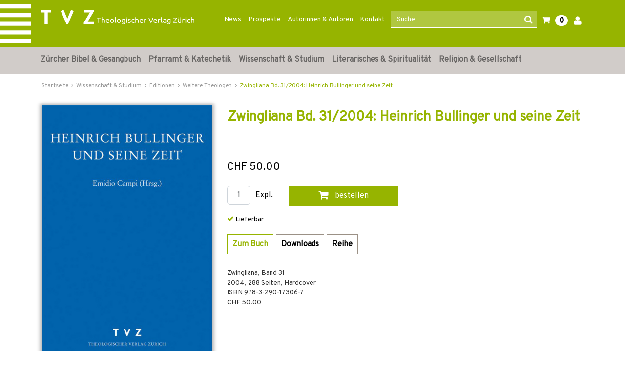

--- FILE ---
content_type: image/svg+xml
request_url: https://www.tvz-verlag.ch/_images_global/TVZ_2018_sansserif.svg
body_size: 1980
content:
<?xml version="1.0" encoding="utf-8"?>
<!-- Generator: Adobe Illustrator 22.0.1, SVG Export Plug-In . SVG Version: 6.00 Build 0)  -->
<svg version="1.1" id="Ebene_1" xmlns="http://www.w3.org/2000/svg" xmlns:xlink="http://www.w3.org/1999/xlink" x="0px" y="0px"
	 viewBox="0 0 198.4 55.5" style="enable-background:new 0 0 198.4 55.5;" xml:space="preserve">
<style type="text/css">
	.st0{fill:#1A171B;}
</style>
<title>TVZ_2018_sansserif</title>
<path d="M19.7,5.1h-6.8v22.5h-6V5.1H0.2V0.4h19.5V5.1z"/>
<path d="M62.8,2.4L51.7,27.9h-2.6L38,2.4L43.4,0l7.2,17.1L57.7,0L62.8,2.4z"/>
<path d="M101.8,27.7H81.9v-2.8L93.7,5.1H83V0.4h18.6V3L89.7,22.9h12.1V27.7z"/>
<g>
	<path class="st0" d="M4.5,42.3v9.9H3.1v-9.9H0v-1.3h7.6v1.3H4.5z"/>
	<path class="st0" d="M9.8,52.1V41.2l1.4-0.6v4.2c0.5-0.7,1.2-1,2.1-1c1,0,1.7,0.3,2.2,0.9c0.5,0.6,0.7,1.5,0.7,2.8v4.7h-1.4v-4.9
		c0-0.7-0.2-1.3-0.5-1.6c-0.3-0.3-0.7-0.5-1.3-0.5c-1.3,0-1.9,0.7-1.9,2.1v5H9.8z"/>
	<path class="st0" d="M22,52.3c-1.1,0-2-0.4-2.6-1.2c-0.7-0.8-1-1.8-1-3.1c0-1.3,0.3-2.4,1-3.1c0.7-0.8,1.5-1.1,2.6-1.1
		c1,0,1.8,0.3,2.4,1c0.6,0.7,1,1.6,1,2.9c0,0.3,0,0.6,0,0.9h-5.5c0.1,0.7,0.3,1.3,0.7,1.8c0.4,0.5,0.9,0.7,1.5,0.7
		c0.7,0,1.3-0.2,1.8-0.7l0.8,0.9C23.9,52,23,52.3,22,52.3z M19.7,47.4h4.2c0-0.8-0.2-1.5-0.6-1.8C22.9,45.2,22.5,45,22,45
		c-0.6,0-1.1,0.2-1.6,0.6C20,46,19.8,46.6,19.7,47.4z"/>
	<path class="st0" d="M33.2,51.2c-0.7,0.8-1.5,1.1-2.6,1.1s-2-0.4-2.6-1.1c-0.7-0.8-1-1.8-1-3.1c0-1.3,0.3-2.4,1-3.1
		c0.7-0.8,1.5-1.1,2.6-1.1s2,0.4,2.6,1.1c0.7,0.8,1,1.8,1,3.1C34.2,49.4,33.9,50.4,33.2,51.2z M28.9,50.2c0.4,0.5,0.9,0.8,1.6,0.8
		s1.2-0.3,1.6-0.8s0.6-1.3,0.6-2.2c0-0.9-0.2-1.7-0.6-2.2c-0.4-0.5-0.9-0.8-1.6-0.8s-1.2,0.3-1.6,0.8c-0.4,0.5-0.6,1.3-0.6,2.2
		C28.4,49,28.5,49.7,28.9,50.2z"/>
	<path class="st0" d="M36.4,52.1V41.2l1.4-0.7v11.6H36.4z"/>
	<path class="st0" d="M46.3,51.2c-0.7,0.8-1.5,1.1-2.6,1.1s-2-0.4-2.6-1.1c-0.7-0.8-1-1.8-1-3.1c0-1.3,0.3-2.4,1-3.1
		c0.7-0.8,1.5-1.1,2.6-1.1s2,0.4,2.6,1.1c0.7,0.8,1,1.8,1,3.1C47.3,49.4,47,50.4,46.3,51.2z M42.1,50.2c0.4,0.5,0.9,0.8,1.6,0.8
		s1.2-0.3,1.6-0.8s0.6-1.3,0.6-2.2c0-0.9-0.2-1.7-0.6-2.2c-0.4-0.5-0.9-0.8-1.6-0.8s-1.2,0.3-1.6,0.8c-0.4,0.5-0.6,1.3-0.6,2.2
		C41.5,49,41.7,49.7,42.1,50.2z"/>
	<path class="st0" d="M52,55.5l-0.7-1.1c1.2-0.1,2-0.3,2.5-0.6c0.5-0.3,0.7-0.8,0.7-1.4v-1c-0.5,0.7-1.2,1-2.1,1
		c-1,0-1.8-0.4-2.4-1.1c-0.6-0.7-1-1.8-1-3.2c0-1.3,0.3-2.4,0.9-3.1c0.6-0.8,1.4-1.1,2.5-1.1c0.9,0,1.5,0.3,2.1,0.9V44h1.4v7.8
		c0,1.2-0.3,2.1-1,2.7C54.2,55.1,53.2,55.4,52,55.5z M52.6,51c0.3,0,0.7-0.1,1-0.3s0.6-0.5,0.8-0.8v-3.7c-0.2-0.3-0.5-0.6-0.8-0.8
		c-0.4-0.2-0.7-0.3-1-0.3c-0.7,0-1.3,0.3-1.7,0.8c-0.4,0.5-0.6,1.3-0.6,2.2c0,0.9,0.2,1.7,0.6,2.2S52,51,52.6,51z"/>
	<path class="st0" d="M59.8,42.2c-0.2,0.2-0.4,0.2-0.6,0.2c-0.2,0-0.5-0.1-0.6-0.3c-0.2-0.2-0.2-0.4-0.2-0.6c0-0.2,0.1-0.5,0.3-0.6
		c0.2-0.2,0.4-0.3,0.6-0.3c0.2,0,0.5,0.1,0.6,0.3c0.2,0.2,0.3,0.4,0.3,0.6C60.1,41.9,60,42.1,59.8,42.2z M58.5,52.1V44h1.4v8.2H58.5
		z"/>
	<path class="st0" d="M65,52.3c-0.6,0-1.1-0.1-1.7-0.4c-0.5-0.3-1-0.6-1.3-1l1-0.8c0.6,0.7,1.3,1,2,1c0.5,0,0.8-0.1,1.1-0.3
		c0.3-0.2,0.4-0.4,0.4-0.8c0-0.3-0.1-0.5-0.3-0.7c-0.2-0.2-0.4-0.4-0.6-0.5c-0.2-0.1-0.5-0.2-0.9-0.4c-0.8-0.3-1.5-0.7-1.9-1
		c-0.4-0.4-0.6-0.9-0.6-1.5c0-0.7,0.3-1.2,0.8-1.6c0.5-0.4,1.2-0.6,2-0.6c1.1,0,2.1,0.4,2.8,1.2l-1,0.8c-0.5-0.5-1.1-0.8-1.8-0.8
		c-0.4,0-0.7,0.1-1,0.2c-0.2,0.2-0.4,0.4-0.4,0.7c0,0.2,0,0.3,0.1,0.4c0.1,0.1,0.2,0.3,0.4,0.4c0.2,0.1,0.4,0.2,0.5,0.3
		s0.3,0.2,0.7,0.3c0.9,0.3,1.5,0.7,2,1.1c0.5,0.4,0.7,0.9,0.7,1.7c0,0.7-0.3,1.3-0.8,1.7C66.6,52.1,65.9,52.3,65,52.3z"/>
	<path class="st0" d="M73,52.3c-1,0-1.9-0.4-2.5-1.1c-0.6-0.8-0.9-1.8-0.9-3.1c0-1.3,0.3-2.4,0.9-3.2c0.6-0.8,1.5-1.1,2.5-1.1
		c1.5,0,2.4,0.6,2.9,1.9l-1.3,0.5c-0.3-0.7-0.8-1.1-1.5-1.1c-0.7,0-1.2,0.3-1.5,0.8c-0.3,0.5-0.5,1.3-0.5,2.2c0,0.9,0.2,1.7,0.5,2.2
		c0.3,0.5,0.8,0.8,1.5,0.8c0.9,0,1.4-0.4,1.7-1.2l1.3,0.4c-0.2,0.7-0.6,1.2-1.1,1.6C74.4,52.1,73.7,52.3,73,52.3z"/>
	<path class="st0" d="M78,52.1V41.2l1.4-0.6v4.2c0.5-0.7,1.2-1,2.1-1c1,0,1.7,0.3,2.2,0.9c0.5,0.6,0.7,1.5,0.7,2.8v4.7h-1.4v-4.9
		c0-0.7-0.2-1.3-0.5-1.6c-0.3-0.3-0.7-0.5-1.3-0.5c-1.3,0-1.9,0.7-1.9,2.1v5H78z"/>
	<path class="st0" d="M90.2,52.3c-1.1,0-2-0.4-2.6-1.2c-0.7-0.8-1-1.8-1-3.1c0-1.3,0.3-2.4,1-3.1s1.5-1.1,2.6-1.1c1,0,1.8,0.3,2.4,1
		c0.6,0.7,1,1.6,1,2.9c0,0.3,0,0.6,0,0.9H88c0.1,0.7,0.3,1.3,0.7,1.8c0.4,0.5,0.9,0.7,1.5,0.7c0.7,0,1.3-0.2,1.8-0.7l0.8,0.9
		C92.1,52,91.3,52.3,90.2,52.3z M88,47.4h4.2c0-0.8-0.2-1.5-0.6-1.8c-0.4-0.4-0.8-0.6-1.4-0.6c-0.6,0-1.1,0.2-1.6,0.6
		S88,46.6,88,47.4z"/>
	<path class="st0" d="M95.7,52.1V44h1.4V45c0.4-0.8,1-1.3,1.9-1.3c0.5,0,0.9,0.1,1.3,0.4l-0.2,1.3c-0.3-0.2-0.7-0.4-1.2-0.4
		c-0.5,0-0.9,0.2-1.3,0.6c-0.4,0.4-0.6,1-0.6,1.8v4.6H95.7z"/>
	<path class="st0" d="M108.3,52.1l-3.8-11.2h1.5l2.7,8.1c0.2,0.7,0.3,1,0.3,1.1c0-0.2,0.1-0.6,0.3-1.1l2.6-8.1h1.5l-3.8,11.2H108.3z
		"/>
	<path class="st0" d="M117.4,52.3c-1.1,0-2-0.4-2.6-1.2c-0.7-0.8-1-1.8-1-3.1c0-1.3,0.3-2.4,1-3.1s1.5-1.1,2.6-1.1
		c1,0,1.8,0.3,2.4,1c0.6,0.7,1,1.6,1,2.9c0,0.3,0,0.6,0,0.9h-5.5c0.1,0.7,0.3,1.3,0.7,1.8c0.4,0.5,0.9,0.7,1.5,0.7
		c0.7,0,1.3-0.2,1.8-0.7l0.8,0.9C119.3,52,118.4,52.3,117.4,52.3z M115.2,47.4h4.2c0-0.8-0.2-1.5-0.6-1.8c-0.4-0.4-0.8-0.6-1.4-0.6
		c-0.6,0-1.1,0.2-1.6,0.6S115.2,46.6,115.2,47.4z"/>
	<path class="st0" d="M122.8,52.1V44h1.4V45c0.4-0.8,1-1.3,1.9-1.3c0.5,0,0.9,0.1,1.3,0.4l-0.2,1.3c-0.3-0.2-0.7-0.4-1.2-0.4
		c-0.5,0-0.9,0.2-1.3,0.6c-0.4,0.4-0.6,1-0.6,1.8v4.6H122.8z"/>
	<path class="st0" d="M129.1,52.1V41.2l1.4-0.7v11.6H129.1z"/>
	<path class="st0" d="M137.9,52.1v-0.8c-0.7,0.6-1.4,0.9-2.3,0.9c-0.9,0-1.6-0.2-2.1-0.7s-0.8-1.2-0.8-2c0-0.9,0.3-1.6,0.9-2
		c0.6-0.5,1.3-0.7,2.2-0.7c0.8,0,1.5,0.2,2.1,0.5v-0.6c0-0.7-0.2-1.2-0.5-1.4c-0.3-0.3-0.7-0.4-1.3-0.4c-0.8,0-1.6,0.3-2.4,0.8
		l-0.4-1.2c0.9-0.6,1.9-0.9,3-0.9c1.9,0,2.9,1,2.9,2.9v5.4H137.9z M135.8,51.1c0.8,0,1.5-0.4,2.1-1.1v-1.4c-0.6-0.4-1.2-0.5-1.9-0.5
		c-0.6,0-1,0.1-1.4,0.4c-0.4,0.3-0.5,0.6-0.5,1.1c0,0.5,0.2,0.8,0.5,1.1C134.8,51,135.2,51.1,135.8,51.1z"/>
	<path class="st0" d="M144.1,55.5l-0.7-1.1c1.2-0.1,2-0.3,2.5-0.6s0.7-0.8,0.7-1.4v-1c-0.5,0.7-1.2,1-2.1,1c-1,0-1.8-0.4-2.4-1.1
		c-0.6-0.7-1-1.8-1-3.2c0-1.3,0.3-2.4,0.9-3.1c0.6-0.8,1.4-1.1,2.5-1.1c0.9,0,1.5,0.3,2.1,0.9V44h1.4v7.8c0,1.2-0.3,2.1-1,2.7
		C146.3,55.1,145.3,55.4,144.1,55.5z M144.8,51c0.3,0,0.7-0.1,1-0.3s0.6-0.5,0.8-0.8v-3.7c-0.2-0.3-0.5-0.6-0.8-0.8
		c-0.4-0.2-0.7-0.3-1-0.3c-0.7,0-1.3,0.3-1.7,0.8c-0.4,0.5-0.6,1.3-0.6,2.2c0,0.9,0.2,1.7,0.6,2.2C143.6,50.8,144.1,51,144.8,51z"/>
	<path class="st0" d="M154,52.1v-1.1l6.5-8.8h-6.1v-1.3h7.9V42l-6.5,8.8h6.5v1.3H154z"/>
	<path class="st0" d="M169.7,52.1v-0.8c-0.5,0.7-1.2,1-2.1,1c-1,0-1.7-0.3-2.2-0.9c-0.5-0.6-0.7-1.5-0.7-2.8V44h1.4v4.9
		c0,0.7,0.2,1.3,0.5,1.6c0.3,0.3,0.7,0.5,1.3,0.5c1.3,0,1.9-0.7,1.9-2.1v-5h1.4v8.2H169.7z M167.1,42.3c-0.2,0.2-0.4,0.3-0.6,0.3
		c-0.2,0-0.5-0.1-0.6-0.3c-0.2-0.2-0.3-0.4-0.3-0.6s0.1-0.5,0.3-0.6c0.2-0.2,0.4-0.3,0.6-0.3c0.2,0,0.5,0.1,0.6,0.3
		c0.2,0.2,0.3,0.4,0.3,0.6S167.3,42.1,167.1,42.3z M169.9,42.3c-0.2,0.2-0.4,0.3-0.6,0.3s-0.5-0.1-0.6-0.3c-0.2-0.2-0.3-0.4-0.3-0.6
		s0.1-0.5,0.3-0.6s0.4-0.3,0.6-0.3s0.5,0.1,0.6,0.3s0.3,0.4,0.3,0.6S170,42.1,169.9,42.3z"/>
	<path class="st0" d="M173.8,52.1V44h1.4V45c0.4-0.8,1-1.3,1.9-1.3c0.5,0,0.9,0.1,1.3,0.4l-0.2,1.3c-0.3-0.2-0.7-0.4-1.2-0.4
		c-0.5,0-0.9,0.2-1.3,0.6c-0.4,0.4-0.6,1-0.6,1.8v4.6H173.8z"/>
	<path class="st0" d="M181.2,42.2c-0.2,0.2-0.4,0.2-0.6,0.2c-0.2,0-0.5-0.1-0.6-0.3c-0.2-0.2-0.2-0.4-0.2-0.6c0-0.2,0.1-0.5,0.3-0.6
		c0.2-0.2,0.4-0.3,0.6-0.3c0.2,0,0.5,0.1,0.6,0.3c0.2,0.2,0.3,0.4,0.3,0.6C181.5,41.9,181.4,42.1,181.2,42.2z M179.9,52.1V44h1.4
		v8.2H179.9z"/>
	<path class="st0" d="M186.9,52.3c-1,0-1.9-0.4-2.5-1.1c-0.6-0.8-0.9-1.8-0.9-3.1c0-1.3,0.3-2.4,0.9-3.2s1.5-1.1,2.5-1.1
		c1.5,0,2.4,0.6,2.9,1.9l-1.3,0.5c-0.3-0.7-0.8-1.1-1.5-1.1c-0.7,0-1.2,0.3-1.5,0.8c-0.3,0.5-0.5,1.3-0.5,2.2c0,0.9,0.2,1.7,0.5,2.2
		c0.3,0.5,0.8,0.8,1.5,0.8c0.9,0,1.4-0.4,1.7-1.2l1.3,0.4c-0.2,0.7-0.6,1.2-1.1,1.6C188.3,52.1,187.7,52.3,186.9,52.3z"/>
	<path class="st0" d="M192,52.1V41.2l1.4-0.6v4.2c0.5-0.7,1.2-1,2.1-1c1,0,1.7,0.3,2.2,0.9c0.5,0.6,0.7,1.5,0.7,2.8v4.7H197v-4.9
		c0-0.7-0.2-1.3-0.5-1.6c-0.3-0.3-0.7-0.5-1.3-0.5c-1.3,0-1.9,0.7-1.9,2.1v5H192z"/>
</g>
</svg>


--- FILE ---
content_type: image/svg+xml
request_url: https://www.tvz-verlag.ch/_images_global/tvz_stripes.svg
body_size: 519
content:
<svg id="Ebene_2" data-name="Ebene 2" xmlns="http://www.w3.org/2000/svg" viewBox="0 0 99.69 109.62"><defs><style>.cls-1{fill:#fff;}</style></defs><title>tvz_stripes</title><path id="path4169" class="cls-1" d="M0,14.93V10.25H99.69v9.36H0Z" transform="translate(0 -10.25)"/><path id="path4171" class="cls-1" d="M0,35v-5H99.69V40H0Z" transform="translate(0 -10.25)"/><path id="path4173" class="cls-1" d="M0,55.14V50.46H99.69v9.36H0Z" transform="translate(0 -10.25)"/><path id="path4175" class="cls-1" d="M0,75V70.29H99.69v9.36H0Z" transform="translate(0 -10.25)"/><path id="path4177" class="cls-1" d="M0,94.8V90.12H99.69v9.36H0Z" transform="translate(0 -10.25)"/><path id="path4179" class="cls-1" d="M0,115.18V110.5H99.69v9.36H0Z" transform="translate(0 -10.25)"/></svg>

--- FILE ---
content_type: image/svg+xml
request_url: https://www.tvz-verlag.ch/_images_global/ZH-Bibel.svg
body_size: 1571
content:
<svg id="Ebene_1" data-name="Ebene 1" xmlns="http://www.w3.org/2000/svg" viewBox="0 0 77.96 28.49"><title>ZH-Bibel</title><path d="M7.09,20.24H4.63v8.18H2.45V20.24H0V18.52H7.09Z"/><path d="M22.75,19.25l-4,9.24h-.95l-4-9.24,2-.87,2.62,6.2,2.57-6.2Z"/><path d="M36.88,28.42H29.67v-1L34,20.24H30.07V18.52H36.8v1L32.48,26.7h4.4Z"/><path d="M0,12.69l7.4-8.8H4.25c-1.51,0-2.09,0-2.64,1.52H1.28l.6-2H9.22v.11L1.91,12.24H6.17a1.9,1.9,0,0,0,1.5-.48,3.55,3.55,0,0,0,.77-1.43h.31L8.12,12.8l-4.18,0L0,12.8Z"/><path d="M16.31,11.15c-.55.61-1.4,1.65-2.31,1.65a.45.45,0,0,1-.5-.47,3.75,3.75,0,0,1,.26-1l.81-2.39h0c-.66.85-2.86,3.86-4.18,3.86a.57.57,0,0,1-.57-.53,2.5,2.5,0,0,1,.13-.58L11.1,8.21a1,1,0,0,0,.05-.3c0-.11,0-.2-.17-.2-.39,0-.87.62-1.12.88l-.22-.23.46-.48c.55-.55,1.27-1.25,1.9-1.25a.41.41,0,0,1,.45.43,1.9,1.9,0,0,1-.18.7l-1.21,3.63a.68.68,0,0,0,0,.19c0,.1.11.14.23.14.92,0,3.47-3.47,3.93-4.67.09-.25.19-.42.46-.42s.46.25.61.39l-1.48,4.4a.81.81,0,0,0,0,.19c0,.11.06.19.21.19.35,0,.9-.62,1.17-.84ZM12.69,3.9a.66.66,0,1,1,0,1.32.66.66,0,0,1,0-1.32Zm2.7,0a.66.66,0,1,1,0,1.32.66.66,0,0,1,0-1.32Z"/><path d="M17.16,8.44c.34-.5,1.38-1.81,2-1.81.34,0,.55.15.55.51a3.11,3.11,0,0,1-.13.7L19.1,9.69h0c.37-.69,1.63-3.06,2.49-3.06.28,0,.41.16.41.46s-.14,1-.56,1c-.17,0-.34-.06-.5-.06-.93,0-1.89,2.62-2.34,4l-.24.86c0,.1-.24.11-.49.11s-.43-.12-.43-.24a.27.27,0,0,1,0-.12l1.06-3.73a3.37,3.37,0,0,0,.17-.8c0-.15-.08-.35-.26-.35-.36,0-.92.64-1.13.91Z"/><path d="M26.81,11.07A4.6,4.6,0,0,1,23.49,13a1.63,1.63,0,0,1-1.65-1.84,4.65,4.65,0,0,1,3-4.07,5.35,5.35,0,0,1,1.51-.46.61.61,0,0,1,.66.54.66.66,0,0,1-.62.7c-.47,0-.69-.43-1.11-.43-1.36,0-2.35,2.47-2.35,3.59a1.17,1.17,0,0,0,1.29,1.24,3.83,3.83,0,0,0,2.41-1.44Z"/><path d="M29.11,9.65h0c.58-.92,2.42-3,3.68-3,.71,0,1,.51,1,1.17,0,1.37-1.65,5-3,5-.26,0-.32-.14-.32-.3a1.31,1.31,0,0,1,.06-.27l.29-.66h.93a9.48,9.48,0,0,0,1-3.34c0-.45-.14-.79-.54-.79-.93,0-2.53,2.06-2.92,2.81a8.24,8.24,0,0,0-.81,2.3c0,.13-.12.22-.58.22-.17,0-.43-.07-.43-.23a2.21,2.21,0,0,1,.08-.42l2.13-8.73L29,3l0-.18c.22,0,.56-.06.89-.12a6.38,6.38,0,0,0,1-.23l.15.06Z"/><path d="M39.31,11.25A4.32,4.32,0,0,1,36.25,13a1.61,1.61,0,0,1-1.66-1.82c0-2.16,1.93-4.55,3.89-4.55.6,0,1.32.21,1.32,1,0,1.83-2.58,2.47-4,2.6a4.09,4.09,0,0,0-.11,1,1,1,0,0,0,1.1,1A3.66,3.66,0,0,0,39.12,11Zm-.59-3.61a.52.52,0,0,0-.55-.58c-1,0-2.11,1.89-2.33,2.78C37.09,9.76,38.72,9.11,38.72,7.64Z"/><path d="M40.45,8.44c.33-.5,1.37-1.81,2-1.81.33,0,.55.15.55.51a3.26,3.26,0,0,1-.14.7l-.51,1.85h0c.36-.69,1.63-3.06,2.48-3.06.29,0,.42.16.42.46s-.15,1-.57,1c-.16,0-.33-.06-.5-.06-.93,0-1.89,2.62-2.33,4l-.24.86c0,.1-.25.11-.49.11s-.43-.12-.43-.24a.5.5,0,0,1,0-.12l1.07-3.73a3.34,3.34,0,0,0,.16-.8c0-.15-.08-.35-.25-.35-.37,0-.92.64-1.14.91Z"/><path d="M52,4.32c.09-.53-.55-.59-.92-.59h-.28l0-.36c.65,0,1.3,0,2,0,.43,0,.87,0,1.32,0,1.31,0,3,.37,3,2a2.62,2.62,0,0,1-2.65,2.39v0c1.32.14,2.39.69,2.39,2.16,0,1.95-1.86,2.84-3.75,2.84-.64,0-1.26,0-1.89,0s-1.26,0-1.88,0l.07-.35h.21c.92,0,.93-.27,1.07-1.06Zm-.14,7.38c-.1.68.87.67,1.31.67a2.36,2.36,0,0,0,2.41-2.54c0-1.53-1.1-1.76-2.35-1.76-.25,0-.47,0-.72,0Zm.73-4.1c.39,0,.69,0,1,0a2.17,2.17,0,0,0,2.25-2.29c0-1.21-1-1.54-2-1.54l-.52,0Z"/><path d="M58.19,8.38c.39-.59,1.36-1.75,2.13-1.75.32,0,.42.13.42.34a3,3,0,0,1-.19.75l-1.11,3.43a2.35,2.35,0,0,0-.13.57c0,.13,0,.2.17.2s.89-.73,1-.88l.21.18c-.41.57-1.37,1.78-2.14,1.78-.39,0-.52-.23-.52-.54a2.8,2.8,0,0,1,.15-.66l1.16-3.43a1.76,1.76,0,0,0,.13-.5.16.16,0,0,0-.17-.16c-.28,0-.79.65-.95.86Zm3.05-4.26a.64.64,0,0,1-.62.6.63.63,0,0,1-.62-.6.65.65,0,0,1,.62-.64A.65.65,0,0,1,61.24,4.12Z"/><path d="M63.56,8.55l0,0c.72-.83,1.83-1.94,3-1.94s1.52.69,1.52,1.71c0,2.16-2.47,4.66-4.6,4.66A1.42,1.42,0,0,1,62,11.56a4.18,4.18,0,0,1,.16-1l1.79-7.1-.64-.4,0-.24c.29,0,.65-.09,1-.17s.62-.14.87-.22l.1.08Zm2.71-1.37C64.6,7.18,63,10,63,11.5c0,.56.2,1.15.82,1.15,1.67,0,3.31-3,3.31-4.52C67.08,7.61,66.89,7.18,66.27,7.18Z"/><path d="M73.6,11.25A4.32,4.32,0,0,1,70.54,13a1.61,1.61,0,0,1-1.66-1.82c0-2.16,1.93-4.55,3.89-4.55.6,0,1.32.21,1.32,1,0,1.83-2.58,2.47-4,2.6a4.09,4.09,0,0,0-.11,1,1,1,0,0,0,1.1,1A3.66,3.66,0,0,0,73.41,11ZM73,7.64a.52.52,0,0,0-.55-.58c-1,0-2.11,1.89-2.33,2.78C71.38,9.76,73,9.11,73,7.64Z"/><path d="M75.86,11.37a.91.91,0,0,0,0,.27c0,.15,0,.28.17.28s.89-.84,1-1l.16.28c-.44.58-1.2,1.84-2,1.84-.41,0-.49-.31-.49-.66a2.76,2.76,0,0,1,.09-.66l1.89-8.16-.81-.43.07-.19a7.55,7.55,0,0,0,1-.15,9.29,9.29,0,0,0,1-.27l.09.08Z"/><text></text></svg>